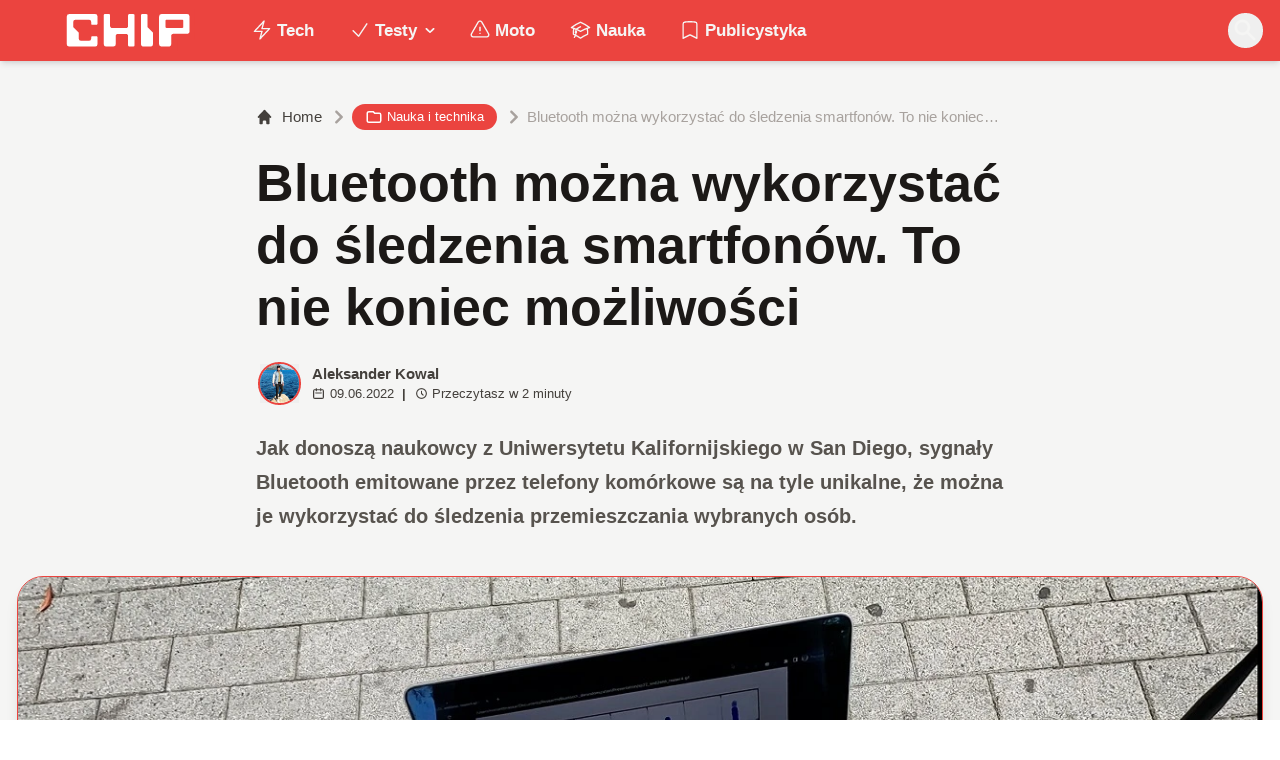

--- FILE ---
content_type: application/javascript; charset=UTF-8
request_url: https://www.chip.pl/_next/static/YAE3UgK-54zrK2ER5UI9I/_buildManifest.js
body_size: 2098
content:
self.__BUILD_MANIFEST = {
  "/": [
    "static/chunks/b06d9fe1fb9cc507.js"
  ],
  "/404": [
    "static/chunks/8fe1dcf28ccd0074.js"
  ],
  "/[...pageUri]": [
    "static/chunks/074a41eee5b635b3.js"
  ],
  "/_error": [
    "static/chunks/857f60c6ec9b233c.js"
  ],
  "/artykul/[...slug]": [
    "static/chunks/9203cf3e5b959d1b.js"
  ],
  "/artykuly/page/[pageNo]": [
    "static/chunks/9cfb980a2407fed5.js"
  ],
  "/autor/[authorSlug]": [
    "static/chunks/19bb8ac383673800.js"
  ],
  "/autor/[authorSlug]/page/[pageNo]": [
    "static/chunks/8973cf7b4ab75320.js"
  ],
  "/back-to-school": [
    "static/chunks/53757a774df0ff50.js"
  ],
  "/huawei": [
    "static/chunks/6528df8516f73b0a.js"
  ],
  "/llms.txt": [
    "static/chunks/233e5280f4f955a1.js"
  ],
  "/log-out": [
    "static/chunks/4bf5202cf0db8e5f.js"
  ],
  "/nasza-redakcja": [
    "static/chunks/2cf95571a42619f3.js"
  ],
  "/oppo": [
    "static/chunks/629f220eb9f07e61.js"
  ],
  "/plus": [
    "static/chunks/844a0bab7c024a01.js"
  ],
  "/ppp": [
    "static/chunks/a984a654c57ba5af.js"
  ],
  "/preview": [
    "static/chunks/26c3e9ee7cd9e2e3.js"
  ],
  "/search": [
    "static/chunks/3d5a8e89223f0e36.js"
  ],
  "/search/page/[pageNo]": [
    "static/chunks/53c54ea31e5a66a7.js"
  ],
  "/swieta": [
    "static/chunks/3602098b09fb9fe2.js"
  ],
  "/tag/[tagSlug]": [
    "static/chunks/56f7de8c3011ee36.js"
  ],
  "/tag/[tagSlug]/page/[pageNo]": [
    "static/chunks/939775fa11f11fb3.js"
  ],
  "/temat/[categorySlug]": [
    "static/chunks/08d8d42cf5d1e607.js"
  ],
  "/temat/[categorySlug]/page/[pageNo]": [
    "static/chunks/00eebc7751972086.js"
  ],
  "/theprotocol": [
    "static/chunks/54784703c32163dd.js"
  ],
  "__rewrites": {
    "afterFiles": [
      {
        "source": "/js/js/script.manual.js.js"
      },
      {
        "source": "/js/js/script.manual.js.exclusions.js"
      },
      {
        "source": "/js/js/script.manual.js.exclusions.local.js"
      },
      {
        "source": "/js/js/script.manual.js.exclusions.local.manual.js"
      },
      {
        "source": "/js/js/script.manual.js.exclusions.local.manual.outbound-links.js"
      },
      {
        "source": "/js/js/script.manual.js.exclusions.file-downloads.local.manual.outbound-links.js"
      },
      {
        "source": "/js/js/script.manual.js.exclusions.file-downloads.local.manual.outbound-links.tagged-events.js"
      },
      {
        "source": "/js/js/script.manual.js.exclusions.file-downloads.local.manual.outbound-links.pageview-props.tagged-events.js"
      },
      {
        "source": "/js/js/script.manual.js.exclusions.file-downloads.local.manual.outbound-links.pageview-props.revenue.tagged-events.js"
      },
      {
        "source": "/js/js/script.manual.js.exclusions.file-downloads.hash.local.manual.outbound-links.pageview-props.revenue.tagged-events.js"
      },
      {
        "source": "/js/js/script.manual.js.exclusions.file-downloads.hash.local.manual.outbound-links.pageview-props.tagged-events.js"
      },
      {
        "source": "/js/js/script.manual.js.exclusions.file-downloads.local.manual.outbound-links.revenue.tagged-events.js"
      },
      {
        "source": "/js/js/script.manual.js.exclusions.file-downloads.hash.local.manual.outbound-links.revenue.tagged-events.js"
      },
      {
        "source": "/js/js/script.manual.js.exclusions.file-downloads.hash.local.manual.outbound-links.tagged-events.js"
      },
      {
        "source": "/js/js/script.manual.js.exclusions.file-downloads.local.manual.outbound-links.pageview-props.js"
      },
      {
        "source": "/js/js/script.manual.js.exclusions.file-downloads.local.manual.outbound-links.pageview-props.revenue.js"
      },
      {
        "source": "/js/js/script.manual.js.exclusions.file-downloads.hash.local.manual.outbound-links.pageview-props.revenue.js"
      },
      {
        "source": "/js/js/script.manual.js.exclusions.file-downloads.hash.local.manual.outbound-links.pageview-props.js"
      },
      {
        "source": "/js/js/script.manual.js.exclusions.file-downloads.local.manual.outbound-links.revenue.js"
      },
      {
        "source": "/js/js/script.manual.js.exclusions.file-downloads.hash.local.manual.outbound-links.revenue.js"
      },
      {
        "source": "/js/js/script.manual.js.exclusions.file-downloads.hash.local.manual.outbound-links.js"
      },
      {
        "source": "/js/js/script.manual.js.exclusions.local.manual.outbound-links.tagged-events.js"
      },
      {
        "source": "/js/js/script.manual.js.exclusions.local.manual.outbound-links.pageview-props.tagged-events.js"
      },
      {
        "source": "/js/js/script.manual.js.exclusions.local.manual.outbound-links.pageview-props.revenue.tagged-events.js"
      },
      {
        "source": "/js/js/script.manual.js.exclusions.hash.local.manual.outbound-links.pageview-props.revenue.tagged-events.js"
      },
      {
        "source": "/js/js/script.manual.js.exclusions.hash.local.manual.outbound-links.pageview-props.tagged-events.js"
      },
      {
        "source": "/js/js/script.manual.js.exclusions.local.manual.outbound-links.revenue.tagged-events.js"
      },
      {
        "source": "/js/js/script.manual.js.exclusions.hash.local.manual.outbound-links.revenue.tagged-events.js"
      },
      {
        "source": "/js/js/script.manual.js.exclusions.hash.local.manual.outbound-links.tagged-events.js"
      },
      {
        "source": "/js/js/script.manual.js.exclusions.local.manual.outbound-links.pageview-props.js"
      },
      {
        "source": "/js/js/script.manual.js.exclusions.local.manual.outbound-links.pageview-props.revenue.js"
      },
      {
        "source": "/js/js/script.manual.js.exclusions.hash.local.manual.outbound-links.pageview-props.revenue.js"
      },
      {
        "source": "/js/js/script.manual.js.exclusions.hash.local.manual.outbound-links.pageview-props.js"
      },
      {
        "source": "/js/js/script.manual.js.exclusions.local.manual.outbound-links.revenue.js"
      },
      {
        "source": "/js/js/script.manual.js.exclusions.hash.local.manual.outbound-links.revenue.js"
      },
      {
        "source": "/js/js/script.manual.js.exclusions.hash.local.manual.outbound-links.js"
      },
      {
        "source": "/js/js/script.manual.js.exclusions.file-downloads.local.manual.js"
      },
      {
        "source": "/js/js/script.manual.js.exclusions.file-downloads.local.manual.tagged-events.js"
      },
      {
        "source": "/js/js/script.manual.js.exclusions.file-downloads.local.manual.pageview-props.tagged-events.js"
      },
      {
        "source": "/js/js/script.manual.js.exclusions.file-downloads.local.manual.pageview-props.revenue.tagged-events.js"
      },
      {
        "source": "/js/js/script.manual.js.exclusions.file-downloads.hash.local.manual.pageview-props.revenue.tagged-events.js"
      },
      {
        "source": "/js/js/script.manual.js.exclusions.file-downloads.hash.local.manual.pageview-props.tagged-events.js"
      },
      {
        "source": "/js/js/script.manual.js.exclusions.file-downloads.local.manual.revenue.tagged-events.js"
      },
      {
        "source": "/js/js/script.manual.js.exclusions.file-downloads.hash.local.manual.revenue.tagged-events.js"
      },
      {
        "source": "/js/js/script.manual.js.exclusions.file-downloads.hash.local.manual.tagged-events.js"
      },
      {
        "source": "/js/js/script.manual.js.exclusions.file-downloads.local.manual.pageview-props.js"
      },
      {
        "source": "/js/js/script.manual.js.exclusions.file-downloads.local.manual.pageview-props.revenue.js"
      },
      {
        "source": "/js/js/script.manual.js.exclusions.file-downloads.hash.local.manual.pageview-props.revenue.js"
      },
      {
        "source": "/js/js/script.manual.js.exclusions.file-downloads.hash.local.manual.pageview-props.js"
      },
      {
        "source": "/js/js/script.manual.js.exclusions.file-downloads.local.manual.revenue.js"
      },
      {
        "source": "/js/js/script.manual.js.exclusions.file-downloads.hash.local.manual.revenue.js"
      },
      {
        "source": "/js/js/script.manual.js.exclusions.file-downloads.hash.local.manual.js"
      },
      {
        "source": "/js/js/script.manual.js.exclusions.local.manual.tagged-events.js"
      },
      {
        "source": "/js/js/script.manual.js.exclusions.local.manual.pageview-props.tagged-events.js"
      },
      {
        "source": "/js/js/script.manual.js.exclusions.local.manual.pageview-props.revenue.tagged-events.js"
      },
      {
        "source": "/js/js/script.manual.js.exclusions.hash.local.manual.pageview-props.revenue.tagged-events.js"
      },
      {
        "source": "/js/js/script.manual.js.exclusions.hash.local.manual.pageview-props.tagged-events.js"
      },
      {
        "source": "/js/js/script.manual.js.exclusions.local.manual.revenue.tagged-events.js"
      },
      {
        "source": "/js/js/script.manual.js.exclusions.hash.local.manual.revenue.tagged-events.js"
      },
      {
        "source": "/js/js/script.manual.js.exclusions.hash.local.manual.tagged-events.js"
      },
      {
        "source": "/js/js/script.manual.js.exclusions.local.manual.pageview-props.js"
      },
      {
        "source": "/js/js/script.manual.js.exclusions.local.manual.pageview-props.revenue.js"
      },
      {
        "source": "/js/js/script.manual.js.exclusions.hash.local.manual.pageview-props.revenue.js"
      },
      {
        "source": "/js/js/script.manual.js.exclusions.hash.local.manual.pageview-props.js"
      },
      {
        "source": "/js/js/script.manual.js.exclusions.local.manual.revenue.js"
      },
      {
        "source": "/js/js/script.manual.js.exclusions.hash.local.manual.revenue.js"
      },
      {
        "source": "/js/js/script.manual.js.exclusions.hash.local.manual.js"
      },
      {
        "source": "/js/js/script.manual.js.exclusions.local.outbound-links.js"
      },
      {
        "source": "/js/js/script.manual.js.exclusions.file-downloads.local.outbound-links.js"
      },
      {
        "source": "/js/js/script.manual.js.exclusions.file-downloads.local.outbound-links.tagged-events.js"
      },
      {
        "source": "/js/js/script.manual.js.exclusions.file-downloads.local.outbound-links.pageview-props.tagged-events.js"
      },
      {
        "source": "/js/js/script.manual.js.exclusions.file-downloads.local.outbound-links.pageview-props.revenue.tagged-events.js"
      },
      {
        "source": "/js/js/script.manual.js.exclusions.file-downloads.hash.local.outbound-links.pageview-props.revenue.tagged-events.js"
      },
      {
        "source": "/js/js/script.manual.js.exclusions.file-downloads.hash.local.outbound-links.pageview-props.tagged-events.js"
      },
      {
        "source": "/js/js/script.manual.js.exclusions.file-downloads.local.outbound-links.revenue.tagged-events.js"
      },
      {
        "source": "/js/js/script.manual.js.exclusions.file-downloads.hash.local.outbound-links.revenue.tagged-events.js"
      },
      {
        "source": "/js/js/script.manual.js.exclusions.file-downloads.hash.local.outbound-links.tagged-events.js"
      },
      {
        "source": "/js/js/script.manual.js.exclusions.file-downloads.local.outbound-links.pageview-props.js"
      },
      {
        "source": "/js/js/script.manual.js.exclusions.file-downloads.local.outbound-links.pageview-props.revenue.js"
      },
      {
        "source": "/js/js/script.manual.js.exclusions.file-downloads.hash.local.outbound-links.pageview-props.revenue.js"
      },
      {
        "source": "/js/js/script.manual.js.exclusions.file-downloads.hash.local.outbound-links.pageview-props.js"
      },
      {
        "source": "/js/js/script.manual.js.exclusions.file-downloads.local.outbound-links.revenue.js"
      },
      {
        "source": "/js/js/script.manual.js.exclusions.file-downloads.hash.local.outbound-links.revenue.js"
      },
      {
        "source": "/js/js/script.manual.js.exclusions.file-downloads.hash.local.outbound-links.js"
      },
      {
        "source": "/js/js/script.manual.js.exclusions.local.outbound-links.tagged-events.js"
      },
      {
        "source": "/js/js/script.manual.js.exclusions.local.outbound-links.pageview-props.tagged-events.js"
      },
      {
        "source": "/js/js/script.manual.js.exclusions.local.outbound-links.pageview-props.revenue.tagged-events.js"
      },
      {
        "source": "/js/js/script.manual.js.exclusions.hash.local.outbound-links.pageview-props.revenue.tagged-events.js"
      },
      {
        "source": "/js/js/script.manual.js.exclusions.hash.local.outbound-links.pageview-props.tagged-events.js"
      },
      {
        "source": "/js/js/script.manual.js.exclusions.local.outbound-links.revenue.tagged-events.js"
      },
      {
        "source": "/js/js/script.manual.js.exclusions.hash.local.outbound-links.revenue.tagged-events.js"
      },
      {
        "source": "/js/js/script.manual.js.exclusions.hash.local.outbound-links.tagged-events.js"
      },
      {
        "source": "/js/js/script.manual.js.exclusions.local.outbound-links.pageview-props.js"
      },
      {
        "source": "/js/js/script.manual.js.exclusions.local.outbound-links.pageview-props.revenue.js"
      },
      {
        "source": "/js/js/script.manual.js.exclusions.hash.local.outbound-links.pageview-props.revenue.js"
      },
      {
        "source": "/js/js/script.manual.js.exclusions.hash.local.outbound-links.pageview-props.js"
      },
      {
        "source": "/js/js/script.manual.js.exclusions.local.outbound-links.revenue.js"
      },
      {
        "source": "/js/js/script.manual.js.exclusions.hash.local.outbound-links.revenue.js"
      },
      {
        "source": "/js/js/script.manual.js.exclusions.hash.local.outbound-links.js"
      },
      {
        "source": "/js/js/script.manual.js.exclusions.file-downloads.local.js"
      },
      {
        "source": "/js/js/script.manual.js.exclusions.file-downloads.local.tagged-events.js"
      },
      {
        "source": "/js/js/script.manual.js.exclusions.file-downloads.local.pageview-props.tagged-events.js"
      },
      {
        "source": "/js/js/script.manual.js.exclusions.file-downloads.local.pageview-props.revenue.tagged-events.js"
      },
      {
        "source": "/js/js/script.manual.js.exclusions.file-downloads.hash.local.pageview-props.revenue.tagged-events.js"
      },
      {
        "source": "/js/js/script.manual.js.exclusions.file-downloads.hash.local.pageview-props.tagged-events.js"
      },
      {
        "source": "/js/js/script.manual.js.exclusions.file-downloads.local.revenue.tagged-events.js"
      },
      {
        "source": "/js/js/script.manual.js.exclusions.file-downloads.hash.local.revenue.tagged-events.js"
      },
      {
        "source": "/js/js/script.manual.js.exclusions.file-downloads.hash.local.tagged-events.js"
      },
      {
        "source": "/js/js/script.manual.js.exclusions.file-downloads.local.pageview-props.js"
      },
      {
        "source": "/js/js/script.manual.js.exclusions.file-downloads.local.pageview-props.revenue.js"
      },
      {
        "source": "/js/js/script.manual.js.exclusions.file-downloads.hash.local.pageview-props.revenue.js"
      },
      {
        "source": "/js/js/script.manual.js.exclusions.file-downloads.hash.local.pageview-props.js"
      },
      {
        "source": "/js/js/script.manual.js.exclusions.file-downloads.local.revenue.js"
      },
      {
        "source": "/js/js/script.manual.js.exclusions.file-downloads.hash.local.revenue.js"
      },
      {
        "source": "/js/js/script.manual.js.exclusions.file-downloads.hash.local.js"
      },
      {
        "source": "/js/js/script.manual.js.exclusions.local.tagged-events.js"
      },
      {
        "source": "/js/js/script.manual.js.exclusions.local.pageview-props.tagged-events.js"
      },
      {
        "source": "/js/js/script.manual.js.exclusions.local.pageview-props.revenue.tagged-events.js"
      },
      {
        "source": "/js/js/script.manual.js.exclusions.hash.local.pageview-props.revenue.tagged-events.js"
      },
      {
        "source": "/js/js/script.manual.js.exclusions.hash.local.pageview-props.tagged-events.js"
      },
      {
        "source": "/js/js/script.manual.js.exclusions.local.revenue.tagged-events.js"
      },
      {
        "source": "/js/js/script.manual.js.exclusions.hash.local.revenue.tagged-events.js"
      },
      {
        "source": "/js/js/script.manual.js.exclusions.hash.local.tagged-events.js"
      },
      {
        "source": "/js/js/script.manual.js.exclusions.local.pageview-props.js"
      },
      {
        "source": "/js/js/script.manual.js.exclusions.local.pageview-props.revenue.js"
      },
      {
        "source": "/js/js/script.manual.js.exclusions.hash.local.pageview-props.revenue.js"
      },
      {
        "source": "/js/js/script.manual.js.exclusions.hash.local.pageview-props.js"
      },
      {
        "source": "/js/js/script.manual.js.exclusions.local.revenue.js"
      },
      {
        "source": "/js/js/script.manual.js.exclusions.hash.local.revenue.js"
      },
      {
        "source": "/js/js/script.manual.js.exclusions.hash.local.js"
      },
      {
        "source": "/js/js/script.manual.js.exclusions.manual.js"
      },
      {
        "source": "/js/js/script.manual.js.exclusions.manual.outbound-links.js"
      },
      {
        "source": "/js/js/script.manual.js.exclusions.file-downloads.manual.outbound-links.js"
      },
      {
        "source": "/js/js/script.manual.js.exclusions.file-downloads.manual.outbound-links.tagged-events.js"
      },
      {
        "source": "/js/js/script.manual.js.exclusions.file-downloads.manual.outbound-links.pageview-props.tagged-events.js"
      },
      {
        "source": "/js/js/script.manual.js.exclusions.file-downloads.manual.outbound-links.pageview-props.revenue.tagged-events.js"
      },
      {
        "source": "/js/js/script.manual.js.exclusions.file-downloads.hash.manual.outbound-links.pageview-props.revenue.tagged-events.js"
      },
      {
        "source": "/js/js/script.manual.js.exclusions.file-downloads.hash.manual.outbound-links.pageview-props.tagged-events.js"
      },
      {
        "source": "/js/js/script.manual.js.exclusions.file-downloads.manual.outbound-links.revenue.tagged-events.js"
      },
      {
        "source": "/js/js/script.manual.js.exclusions.file-downloads.hash.manual.outbound-links.revenue.tagged-events.js"
      },
      {
        "source": "/js/js/script.manual.js.exclusions.file-downloads.hash.manual.outbound-links.tagged-events.js"
      },
      {
        "source": "/js/js/script.manual.js.exclusions.file-downloads.manual.outbound-links.pageview-props.js"
      },
      {
        "source": "/js/js/script.manual.js.exclusions.file-downloads.manual.outbound-links.pageview-props.revenue.js"
      },
      {
        "source": "/js/js/script.manual.js.exclusions.file-downloads.hash.manual.outbound-links.pageview-props.revenue.js"
      },
      {
        "source": "/js/js/script.manual.js.exclusions.file-downloads.hash.manual.outbound-links.pageview-props.js"
      },
      {
        "source": "/js/js/script.manual.js.exclusions.file-downloads.manual.outbound-links.revenue.js"
      },
      {
        "source": "/js/js/script.manual.js.exclusions.file-downloads.hash.manual.outbound-links.revenue.js"
      },
      {
        "source": "/js/js/script.manual.js.exclusions.file-downloads.hash.manual.outbound-links.js"
      },
      {
        "source": "/js/js/script.manual.js.exclusions.manual.outbound-links.tagged-events.js"
      },
      {
        "source": "/js/js/script.manual.js.exclusions.manual.outbound-links.pageview-props.tagged-events.js"
      },
      {
        "source": "/js/js/script.manual.js.exclusions.manual.outbound-links.pageview-props.revenue.tagged-events.js"
      },
      {
        "source": "/js/js/script.manual.js.exclusions.hash.manual.outbound-links.pageview-props.revenue.tagged-events.js"
      },
      {
        "source": "/js/js/script.manual.js.exclusions.hash.manual.outbound-links.pageview-props.tagged-events.js"
      },
      {
        "source": "/js/js/script.manual.js.exclusions.manual.outbound-links.revenue.tagged-events.js"
      },
      {
        "source": "/js/js/script.manual.js.exclusions.hash.manual.outbound-links.revenue.tagged-events.js"
      },
      {
        "source": "/js/js/script.manual.js.exclusions.hash.manual.outbound-links.tagged-events.js"
      },
      {
        "source": "/js/js/script.manual.js.exclusions.manual.outbound-links.pageview-props.js"
      },
      {
        "source": "/js/js/script.manual.js.exclusions.manual.outbound-links.pageview-props.revenue.js"
      },
      {
        "source": "/js/js/script.manual.js.exclusions.hash.manual.outbound-links.pageview-props.revenue.js"
      },
      {
        "source": "/js/js/script.manual.js.exclusions.hash.manual.outbound-links.pageview-props.js"
      },
      {
        "source": "/js/js/script.manual.js.exclusions.manual.outbound-links.revenue.js"
      },
      {
        "source": "/js/js/script.manual.js.exclusions.hash.manual.outbound-links.revenue.js"
      },
      {
        "source": "/js/js/script.manual.js.exclusions.hash.manual.outbound-links.js"
      },
      {
        "source": "/js/js/script.manual.js.exclusions.file-downloads.manual.js"
      },
      {
        "source": "/js/js/script.manual.js.exclusions.file-downloads.manual.tagged-events.js"
      },
      {
        "source": "/js/js/script.manual.js.exclusions.file-downloads.manual.pageview-props.tagged-events.js"
      },
      {
        "source": "/js/js/script.manual.js.exclusions.file-downloads.manual.pageview-props.revenue.tagged-events.js"
      },
      {
        "source": "/js/js/script.manual.js.exclusions.file-downloads.hash.manual.pageview-props.revenue.tagged-events.js"
      },
      {
        "source": "/js/js/script.manual.js.exclusions.file-downloads.hash.manual.pageview-props.tagged-events.js"
      },
      {
        "source": "/js/js/script.manual.js.exclusions.file-downloads.manual.revenue.tagged-events.js"
      },
      {
        "source": "/js/js/script.manual.js.exclusions.file-downloads.hash.manual.revenue.tagged-events.js"
      },
      {
        "source": "/js/js/script.manual.js.exclusions.file-downloads.hash.manual.tagged-events.js"
      },
      {
        "source": "/js/js/script.manual.js.exclusions.file-downloads.manual.pageview-props.js"
      },
      {
        "source": "/js/js/script.manual.js.exclusions.file-downloads.manual.pageview-props.revenue.js"
      },
      {
        "source": "/js/js/script.manual.js.exclusions.file-downloads.hash.manual.pageview-props.revenue.js"
      },
      {
        "source": "/js/js/script.manual.js.exclusions.file-downloads.hash.manual.pageview-props.js"
      },
      {
        "source": "/js/js/script.manual.js.exclusions.file-downloads.manual.revenue.js"
      },
      {
        "source": "/js/js/script.manual.js.exclusions.file-downloads.hash.manual.revenue.js"
      },
      {
        "source": "/js/js/script.manual.js.exclusions.file-downloads.hash.manual.js"
      },
      {
        "source": "/js/js/script.manual.js.exclusions.manual.tagged-events.js"
      },
      {
        "source": "/js/js/script.manual.js.exclusions.manual.pageview-props.tagged-events.js"
      },
      {
        "source": "/js/js/script.manual.js.exclusions.manual.pageview-props.revenue.tagged-events.js"
      },
      {
        "source": "/js/js/script.manual.js.exclusions.hash.manual.pageview-props.revenue.tagged-events.js"
      },
      {
        "source": "/js/js/script.manual.js.exclusions.hash.manual.pageview-props.tagged-events.js"
      },
      {
        "source": "/js/js/script.manual.js.exclusions.manual.revenue.tagged-events.js"
      },
      {
        "source": "/js/js/script.manual.js.exclusions.hash.manual.revenue.tagged-events.js"
      },
      {
        "source": "/js/js/script.manual.js.exclusions.hash.manual.tagged-events.js"
      },
      {
        "source": "/js/js/script.manual.js.exclusions.manual.pageview-props.js"
      },
      {
        "source": "/js/js/script.manual.js.exclusions.manual.pageview-props.revenue.js"
      },
      {
        "source": "/js/js/script.manual.js.exclusions.hash.manual.pageview-props.revenue.js"
      },
      {
        "source": "/js/js/script.manual.js.exclusions.hash.manual.pageview-props.js"
      },
      {
        "source": "/js/js/script.manual.js.exclusions.manual.revenue.js"
      },
      {
        "source": "/js/js/script.manual.js.exclusions.hash.manual.revenue.js"
      },
      {
        "source": "/js/js/script.manual.js.exclusions.hash.manual.js"
      },
      {
        "source": "/js/js/script.manual.js.exclusions.outbound-links.js"
      },
      {
        "source": "/js/js/script.manual.js.exclusions.file-downloads.outbound-links.js"
      },
      {
        "source": "/js/js/script.manual.js.exclusions.file-downloads.outbound-links.tagged-events.js"
      },
      {
        "source": "/js/js/script.manual.js.exclusions.file-downloads.outbound-links.pageview-props.tagged-events.js"
      },
      {
        "source": "/js/js/script.manual.js.exclusions.file-downloads.outbound-links.pageview-props.revenue.tagged-events.js"
      },
      {
        "source": "/js/js/script.manual.js.exclusions.file-downloads.hash.outbound-links.pageview-props.revenue.tagged-events.js"
      },
      {
        "source": "/js/js/script.manual.js.exclusions.file-downloads.hash.outbound-links.pageview-props.tagged-events.js"
      },
      {
        "source": "/js/js/script.manual.js.exclusions.file-downloads.outbound-links.revenue.tagged-events.js"
      },
      {
        "source": "/js/js/script.manual.js.exclusions.file-downloads.hash.outbound-links.revenue.tagged-events.js"
      },
      {
        "source": "/js/js/script.manual.js.exclusions.file-downloads.hash.outbound-links.tagged-events.js"
      },
      {
        "source": "/js/js/script.manual.js.exclusions.file-downloads.outbound-links.pageview-props.js"
      },
      {
        "source": "/js/js/script.manual.js.exclusions.file-downloads.outbound-links.pageview-props.revenue.js"
      },
      {
        "source": "/js/js/script.manual.js.exclusions.file-downloads.hash.outbound-links.pageview-props.revenue.js"
      },
      {
        "source": "/js/js/script.manual.js.exclusions.file-downloads.hash.outbound-links.pageview-props.js"
      },
      {
        "source": "/js/js/script.manual.js.exclusions.file-downloads.outbound-links.revenue.js"
      },
      {
        "source": "/js/js/script.manual.js.exclusions.file-downloads.hash.outbound-links.revenue.js"
      },
      {
        "source": "/js/js/script.manual.js.exclusions.file-downloads.hash.outbound-links.js"
      },
      {
        "source": "/js/js/script.manual.js.exclusions.outbound-links.tagged-events.js"
      },
      {
        "source": "/js/js/script.manual.js.exclusions.outbound-links.pageview-props.tagged-events.js"
      },
      {
        "source": "/js/js/script.manual.js.exclusions.outbound-links.pageview-props.revenue.tagged-events.js"
      },
      {
        "source": "/js/js/script.manual.js.exclusions.hash.outbound-links.pageview-props.revenue.tagged-events.js"
      },
      {
        "source": "/js/js/script.manual.js.exclusions.hash.outbound-links.pageview-props.tagged-events.js"
      },
      {
        "source": "/js/js/script.manual.js.exclusions.outbound-links.revenue.tagged-events.js"
      },
      {
        "source": "/js/js/script.manual.js.exclusions.hash.outbound-links.revenue.tagged-events.js"
      },
      {
        "source": "/js/js/script.manual.js.exclusions.hash.outbound-links.tagged-events.js"
      },
      {
        "source": "/js/js/script.manual.js.exclusions.outbound-links.pageview-props.js"
      },
      {
        "source": "/js/js/script.manual.js.exclusions.outbound-links.pageview-props.revenue.js"
      },
      {
        "source": "/js/js/script.manual.js.exclusions.hash.outbound-links.pageview-props.revenue.js"
      },
      {
        "source": "/js/js/script.manual.js.exclusions.hash.outbound-links.pageview-props.js"
      },
      {
        "source": "/js/js/script.manual.js.exclusions.outbound-links.revenue.js"
      },
      {
        "source": "/js/js/script.manual.js.exclusions.hash.outbound-links.revenue.js"
      },
      {
        "source": "/js/js/script.manual.js.exclusions.hash.outbound-links.js"
      },
      {
        "source": "/js/js/script.manual.js.exclusions.file-downloads.js"
      },
      {
        "source": "/js/js/script.manual.js.exclusions.file-downloads.tagged-events.js"
      },
      {
        "source": "/js/js/script.manual.js.exclusions.file-downloads.pageview-props.tagged-events.js"
      },
      {
        "source": "/js/js/script.manual.js.exclusions.file-downloads.pageview-props.revenue.tagged-events.js"
      },
      {
        "source": "/js/js/script.manual.js.exclusions.file-downloads.hash.pageview-props.revenue.tagged-events.js"
      },
      {
        "source": "/js/js/script.manual.js.exclusions.file-downloads.hash.pageview-props.tagged-events.js"
      },
      {
        "source": "/js/js/script.manual.js.exclusions.file-downloads.revenue.tagged-events.js"
      },
      {
        "source": "/js/js/script.manual.js.exclusions.file-downloads.hash.revenue.tagged-events.js"
      },
      {
        "source": "/js/js/script.manual.js.exclusions.file-downloads.hash.tagged-events.js"
      },
      {
        "source": "/js/js/script.manual.js.exclusions.file-downloads.pageview-props.js"
      },
      {
        "source": "/js/js/script.manual.js.exclusions.file-downloads.pageview-props.revenue.js"
      },
      {
        "source": "/js/js/script.manual.js.exclusions.file-downloads.hash.pageview-props.revenue.js"
      },
      {
        "source": "/js/js/script.manual.js.exclusions.file-downloads.hash.pageview-props.js"
      },
      {
        "source": "/js/js/script.manual.js.exclusions.file-downloads.revenue.js"
      },
      {
        "source": "/js/js/script.manual.js.exclusions.file-downloads.hash.revenue.js"
      },
      {
        "source": "/js/js/script.manual.js.exclusions.file-downloads.hash.js"
      },
      {
        "source": "/js/js/script.manual.js.exclusions.tagged-events.js"
      },
      {
        "source": "/js/js/script.manual.js.exclusions.pageview-props.tagged-events.js"
      },
      {
        "source": "/js/js/script.manual.js.exclusions.pageview-props.revenue.tagged-events.js"
      },
      {
        "source": "/js/js/script.manual.js.exclusions.hash.pageview-props.revenue.tagged-events.js"
      },
      {
        "source": "/js/js/script.manual.js.exclusions.hash.pageview-props.tagged-events.js"
      },
      {
        "source": "/js/js/script.manual.js.exclusions.revenue.tagged-events.js"
      },
      {
        "source": "/js/js/script.manual.js.exclusions.hash.revenue.tagged-events.js"
      },
      {
        "source": "/js/js/script.manual.js.exclusions.hash.tagged-events.js"
      },
      {
        "source": "/js/js/script.manual.js.exclusions.pageview-props.js"
      },
      {
        "source": "/js/js/script.manual.js.exclusions.pageview-props.revenue.js"
      },
      {
        "source": "/js/js/script.manual.js.exclusions.hash.pageview-props.revenue.js"
      },
      {
        "source": "/js/js/script.manual.js.exclusions.hash.pageview-props.js"
      },
      {
        "source": "/js/js/script.manual.js.exclusions.revenue.js"
      },
      {
        "source": "/js/js/script.manual.js.exclusions.hash.revenue.js"
      },
      {
        "source": "/js/js/script.manual.js.exclusions.hash.js"
      },
      {
        "source": "/js/js/script.manual.js.local.js"
      },
      {
        "source": "/js/js/script.manual.js.local.manual.js"
      },
      {
        "source": "/js/js/script.manual.js.local.manual.outbound-links.js"
      },
      {
        "source": "/js/js/script.manual.js.file-downloads.local.manual.outbound-links.js"
      },
      {
        "source": "/js/js/script.manual.js.file-downloads.local.manual.outbound-links.tagged-events.js"
      },
      {
        "source": "/js/js/script.manual.js.file-downloads.local.manual.outbound-links.pageview-props.tagged-events.js"
      },
      {
        "source": "/js/js/script.manual.js.file-downloads.local.manual.outbound-links.pageview-props.revenue.tagged-events.js"
      },
      {
        "source": "/js/js/script.manual.js.file-downloads.hash.local.manual.outbound-links.pageview-props.revenue.tagged-events.js"
      },
      {
        "source": "/js/js/script.manual.js.file-downloads.hash.local.manual.outbound-links.pageview-props.tagged-events.js"
      },
      {
        "source": "/js/js/script.manual.js.file-downloads.local.manual.outbound-links.revenue.tagged-events.js"
      },
      {
        "source": "/js/js/script.manual.js.file-downloads.hash.local.manual.outbound-links.revenue.tagged-events.js"
      },
      {
        "source": "/js/js/script.manual.js.file-downloads.hash.local.manual.outbound-links.tagged-events.js"
      },
      {
        "source": "/js/js/script.manual.js.file-downloads.local.manual.outbound-links.pageview-props.js"
      },
      {
        "source": "/js/js/script.manual.js.file-downloads.local.manual.outbound-links.pageview-props.revenue.js"
      },
      {
        "source": "/js/js/script.manual.js.file-downloads.hash.local.manual.outbound-links.pageview-props.revenue.js"
      },
      {
        "source": "/js/js/script.manual.js.file-downloads.hash.local.manual.outbound-links.pageview-props.js"
      },
      {
        "source": "/js/js/script.manual.js.file-downloads.local.manual.outbound-links.revenue.js"
      },
      {
        "source": "/js/js/script.manual.js.file-downloads.hash.local.manual.outbound-links.revenue.js"
      },
      {
        "source": "/js/js/script.manual.js.file-downloads.hash.local.manual.outbound-links.js"
      },
      {
        "source": "/js/js/script.manual.js.local.manual.outbound-links.tagged-events.js"
      },
      {
        "source": "/js/js/script.manual.js.local.manual.outbound-links.pageview-props.tagged-events.js"
      },
      {
        "source": "/js/js/script.manual.js.local.manual.outbound-links.pageview-props.revenue.tagged-events.js"
      },
      {
        "source": "/js/js/script.manual.js.hash.local.manual.outbound-links.pageview-props.revenue.tagged-events.js"
      },
      {
        "source": "/js/js/script.manual.js.hash.local.manual.outbound-links.pageview-props.tagged-events.js"
      },
      {
        "source": "/js/js/script.manual.js.local.manual.outbound-links.revenue.tagged-events.js"
      },
      {
        "source": "/js/js/script.manual.js.hash.local.manual.outbound-links.revenue.tagged-events.js"
      },
      {
        "source": "/js/js/script.manual.js.hash.local.manual.outbound-links.tagged-events.js"
      },
      {
        "source": "/js/js/script.manual.js.local.manual.outbound-links.pageview-props.js"
      },
      {
        "source": "/js/js/script.manual.js.local.manual.outbound-links.pageview-props.revenue.js"
      },
      {
        "source": "/js/js/script.manual.js.hash.local.manual.outbound-links.pageview-props.revenue.js"
      },
      {
        "source": "/js/js/script.manual.js.hash.local.manual.outbound-links.pageview-props.js"
      },
      {
        "source": "/js/js/script.manual.js.local.manual.outbound-links.revenue.js"
      },
      {
        "source": "/js/js/script.manual.js.hash.local.manual.outbound-links.revenue.js"
      },
      {
        "source": "/js/js/script.manual.js.hash.local.manual.outbound-links.js"
      },
      {
        "source": "/js/js/script.manual.js.file-downloads.local.manual.js"
      },
      {
        "source": "/js/js/script.manual.js.file-downloads.local.manual.tagged-events.js"
      },
      {
        "source": "/js/js/script.manual.js.file-downloads.local.manual.pageview-props.tagged-events.js"
      },
      {
        "source": "/js/js/script.manual.js.file-downloads.local.manual.pageview-props.revenue.tagged-events.js"
      },
      {
        "source": "/js/js/script.manual.js.file-downloads.hash.local.manual.pageview-props.revenue.tagged-events.js"
      },
      {
        "source": "/js/js/script.manual.js.file-downloads.hash.local.manual.pageview-props.tagged-events.js"
      },
      {
        "source": "/js/js/script.manual.js.file-downloads.local.manual.revenue.tagged-events.js"
      },
      {
        "source": "/js/js/script.manual.js.file-downloads.hash.local.manual.revenue.tagged-events.js"
      },
      {
        "source": "/js/js/script.manual.js.file-downloads.hash.local.manual.tagged-events.js"
      },
      {
        "source": "/js/js/script.manual.js.file-downloads.local.manual.pageview-props.js"
      },
      {
        "source": "/js/js/script.manual.js.file-downloads.local.manual.pageview-props.revenue.js"
      },
      {
        "source": "/js/js/script.manual.js.file-downloads.hash.local.manual.pageview-props.revenue.js"
      },
      {
        "source": "/js/js/script.manual.js.file-downloads.hash.local.manual.pageview-props.js"
      },
      {
        "source": "/js/js/script.manual.js.file-downloads.local.manual.revenue.js"
      },
      {
        "source": "/js/js/script.manual.js.file-downloads.hash.local.manual.revenue.js"
      },
      {
        "source": "/js/js/script.manual.js.file-downloads.hash.local.manual.js"
      },
      {
        "source": "/js/js/script.manual.js.local.manual.tagged-events.js"
      },
      {
        "source": "/js/js/script.manual.js.local.manual.pageview-props.tagged-events.js"
      },
      {
        "source": "/js/js/script.manual.js.local.manual.pageview-props.revenue.tagged-events.js"
      },
      {
        "source": "/js/js/script.manual.js.hash.local.manual.pageview-props.revenue.tagged-events.js"
      },
      {
        "source": "/js/js/script.manual.js.hash.local.manual.pageview-props.tagged-events.js"
      },
      {
        "source": "/js/js/script.manual.js.local.manual.revenue.tagged-events.js"
      },
      {
        "source": "/js/js/script.manual.js.hash.local.manual.revenue.tagged-events.js"
      },
      {
        "source": "/js/js/script.manual.js.hash.local.manual.tagged-events.js"
      },
      {
        "source": "/js/js/script.manual.js.local.manual.pageview-props.js"
      },
      {
        "source": "/js/js/script.manual.js.local.manual.pageview-props.revenue.js"
      },
      {
        "source": "/js/js/script.manual.js.hash.local.manual.pageview-props.revenue.js"
      },
      {
        "source": "/js/js/script.manual.js.hash.local.manual.pageview-props.js"
      },
      {
        "source": "/js/js/script.manual.js.local.manual.revenue.js"
      },
      {
        "source": "/js/js/script.manual.js.hash.local.manual.revenue.js"
      },
      {
        "source": "/js/js/script.manual.js.hash.local.manual.js"
      },
      {
        "source": "/js/js/script.manual.js.local.outbound-links.js"
      },
      {
        "source": "/js/js/script.manual.js.file-downloads.local.outbound-links.js"
      },
      {
        "source": "/js/js/script.manual.js.file-downloads.local.outbound-links.tagged-events.js"
      },
      {
        "source": "/js/js/script.manual.js.file-downloads.local.outbound-links.pageview-props.tagged-events.js"
      },
      {
        "source": "/js/js/script.manual.js.file-downloads.local.outbound-links.pageview-props.revenue.tagged-events.js"
      },
      {
        "source": "/js/js/script.manual.js.file-downloads.hash.local.outbound-links.pageview-props.revenue.tagged-events.js"
      },
      {
        "source": "/js/js/script.manual.js.file-downloads.hash.local.outbound-links.pageview-props.tagged-events.js"
      },
      {
        "source": "/js/js/script.manual.js.file-downloads.local.outbound-links.revenue.tagged-events.js"
      },
      {
        "source": "/js/js/script.manual.js.file-downloads.hash.local.outbound-links.revenue.tagged-events.js"
      },
      {
        "source": "/js/js/script.manual.js.file-downloads.hash.local.outbound-links.tagged-events.js"
      },
      {
        "source": "/js/js/script.manual.js.file-downloads.local.outbound-links.pageview-props.js"
      },
      {
        "source": "/js/js/script.manual.js.file-downloads.local.outbound-links.pageview-props.revenue.js"
      },
      {
        "source": "/js/js/script.manual.js.file-downloads.hash.local.outbound-links.pageview-props.revenue.js"
      },
      {
        "source": "/js/js/script.manual.js.file-downloads.hash.local.outbound-links.pageview-props.js"
      },
      {
        "source": "/js/js/script.manual.js.file-downloads.local.outbound-links.revenue.js"
      },
      {
        "source": "/js/js/script.manual.js.file-downloads.hash.local.outbound-links.revenue.js"
      },
      {
        "source": "/js/js/script.manual.js.file-downloads.hash.local.outbound-links.js"
      },
      {
        "source": "/js/js/script.manual.js.local.outbound-links.tagged-events.js"
      },
      {
        "source": "/js/js/script.manual.js.local.outbound-links.pageview-props.tagged-events.js"
      },
      {
        "source": "/js/js/script.manual.js.local.outbound-links.pageview-props.revenue.tagged-events.js"
      },
      {
        "source": "/js/js/script.manual.js.hash.local.outbound-links.pageview-props.revenue.tagged-events.js"
      },
      {
        "source": "/js/js/script.manual.js.hash.local.outbound-links.pageview-props.tagged-events.js"
      },
      {
        "source": "/js/js/script.manual.js.local.outbound-links.revenue.tagged-events.js"
      },
      {
        "source": "/js/js/script.manual.js.hash.local.outbound-links.revenue.tagged-events.js"
      },
      {
        "source": "/js/js/script.manual.js.hash.local.outbound-links.tagged-events.js"
      },
      {
        "source": "/js/js/script.manual.js.local.outbound-links.pageview-props.js"
      },
      {
        "source": "/js/js/script.manual.js.local.outbound-links.pageview-props.revenue.js"
      },
      {
        "source": "/js/js/script.manual.js.hash.local.outbound-links.pageview-props.revenue.js"
      },
      {
        "source": "/js/js/script.manual.js.hash.local.outbound-links.pageview-props.js"
      },
      {
        "source": "/js/js/script.manual.js.local.outbound-links.revenue.js"
      },
      {
        "source": "/js/js/script.manual.js.hash.local.outbound-links.revenue.js"
      },
      {
        "source": "/js/js/script.manual.js.hash.local.outbound-links.js"
      },
      {
        "source": "/js/js/script.manual.js.file-downloads.local.js"
      },
      {
        "source": "/js/js/script.manual.js.file-downloads.local.tagged-events.js"
      },
      {
        "source": "/js/js/script.manual.js.file-downloads.local.pageview-props.tagged-events.js"
      },
      {
        "source": "/js/js/script.manual.js.file-downloads.local.pageview-props.revenue.tagged-events.js"
      },
      {
        "source": "/js/js/script.manual.js.file-downloads.hash.local.pageview-props.revenue.tagged-events.js"
      },
      {
        "source": "/js/js/script.manual.js.file-downloads.hash.local.pageview-props.tagged-events.js"
      },
      {
        "source": "/js/js/script.manual.js.file-downloads.local.revenue.tagged-events.js"
      },
      {
        "source": "/js/js/script.manual.js.file-downloads.hash.local.revenue.tagged-events.js"
      },
      {
        "source": "/js/js/script.manual.js.file-downloads.hash.local.tagged-events.js"
      },
      {
        "source": "/js/js/script.manual.js.file-downloads.local.pageview-props.js"
      },
      {
        "source": "/js/js/script.manual.js.file-downloads.local.pageview-props.revenue.js"
      },
      {
        "source": "/js/js/script.manual.js.file-downloads.hash.local.pageview-props.revenue.js"
      },
      {
        "source": "/js/js/script.manual.js.file-downloads.hash.local.pageview-props.js"
      },
      {
        "source": "/js/js/script.manual.js.file-downloads.local.revenue.js"
      },
      {
        "source": "/js/js/script.manual.js.file-downloads.hash.local.revenue.js"
      },
      {
        "source": "/js/js/script.manual.js.file-downloads.hash.local.js"
      },
      {
        "source": "/js/js/script.manual.js.local.tagged-events.js"
      },
      {
        "source": "/js/js/script.manual.js.local.pageview-props.tagged-events.js"
      },
      {
        "source": "/js/js/script.manual.js.local.pageview-props.revenue.tagged-events.js"
      },
      {
        "source": "/js/js/script.manual.js.hash.local.pageview-props.revenue.tagged-events.js"
      },
      {
        "source": "/js/js/script.manual.js.hash.local.pageview-props.tagged-events.js"
      },
      {
        "source": "/js/js/script.manual.js.local.revenue.tagged-events.js"
      },
      {
        "source": "/js/js/script.manual.js.hash.local.revenue.tagged-events.js"
      },
      {
        "source": "/js/js/script.manual.js.hash.local.tagged-events.js"
      },
      {
        "source": "/js/js/script.manual.js.local.pageview-props.js"
      },
      {
        "source": "/js/js/script.manual.js.local.pageview-props.revenue.js"
      },
      {
        "source": "/js/js/script.manual.js.hash.local.pageview-props.revenue.js"
      },
      {
        "source": "/js/js/script.manual.js.hash.local.pageview-props.js"
      },
      {
        "source": "/js/js/script.manual.js.local.revenue.js"
      },
      {
        "source": "/js/js/script.manual.js.hash.local.revenue.js"
      },
      {
        "source": "/js/js/script.manual.js.hash.local.js"
      },
      {
        "source": "/js/js/script.manual.js.manual.js"
      },
      {
        "source": "/js/js/script.manual.js.manual.outbound-links.js"
      },
      {
        "source": "/js/js/script.manual.js.file-downloads.manual.outbound-links.js"
      },
      {
        "source": "/js/js/script.manual.js.file-downloads.manual.outbound-links.tagged-events.js"
      },
      {
        "source": "/js/js/script.manual.js.file-downloads.manual.outbound-links.pageview-props.tagged-events.js"
      },
      {
        "source": "/js/js/script.manual.js.file-downloads.manual.outbound-links.pageview-props.revenue.tagged-events.js"
      },
      {
        "source": "/js/js/script.manual.js.file-downloads.hash.manual.outbound-links.pageview-props.revenue.tagged-events.js"
      },
      {
        "source": "/js/js/script.manual.js.file-downloads.hash.manual.outbound-links.pageview-props.tagged-events.js"
      },
      {
        "source": "/js/js/script.manual.js.file-downloads.manual.outbound-links.revenue.tagged-events.js"
      },
      {
        "source": "/js/js/script.manual.js.file-downloads.hash.manual.outbound-links.revenue.tagged-events.js"
      },
      {
        "source": "/js/js/script.manual.js.file-downloads.hash.manual.outbound-links.tagged-events.js"
      },
      {
        "source": "/js/js/script.manual.js.file-downloads.manual.outbound-links.pageview-props.js"
      },
      {
        "source": "/js/js/script.manual.js.file-downloads.manual.outbound-links.pageview-props.revenue.js"
      },
      {
        "source": "/js/js/script.manual.js.file-downloads.hash.manual.outbound-links.pageview-props.revenue.js"
      },
      {
        "source": "/js/js/script.manual.js.file-downloads.hash.manual.outbound-links.pageview-props.js"
      },
      {
        "source": "/js/js/script.manual.js.file-downloads.manual.outbound-links.revenue.js"
      },
      {
        "source": "/js/js/script.manual.js.file-downloads.hash.manual.outbound-links.revenue.js"
      },
      {
        "source": "/js/js/script.manual.js.file-downloads.hash.manual.outbound-links.js"
      },
      {
        "source": "/js/js/script.manual.js.manual.outbound-links.tagged-events.js"
      },
      {
        "source": "/js/js/script.manual.js.manual.outbound-links.pageview-props.tagged-events.js"
      },
      {
        "source": "/js/js/script.manual.js.manual.outbound-links.pageview-props.revenue.tagged-events.js"
      },
      {
        "source": "/js/js/script.manual.js.hash.manual.outbound-links.pageview-props.revenue.tagged-events.js"
      },
      {
        "source": "/js/js/script.manual.js.hash.manual.outbound-links.pageview-props.tagged-events.js"
      },
      {
        "source": "/js/js/script.manual.js.manual.outbound-links.revenue.tagged-events.js"
      },
      {
        "source": "/js/js/script.manual.js.hash.manual.outbound-links.revenue.tagged-events.js"
      },
      {
        "source": "/js/js/script.manual.js.hash.manual.outbound-links.tagged-events.js"
      },
      {
        "source": "/js/js/script.manual.js.manual.outbound-links.pageview-props.js"
      },
      {
        "source": "/js/js/script.manual.js.manual.outbound-links.pageview-props.revenue.js"
      },
      {
        "source": "/js/js/script.manual.js.hash.manual.outbound-links.pageview-props.revenue.js"
      },
      {
        "source": "/js/js/script.manual.js.hash.manual.outbound-links.pageview-props.js"
      },
      {
        "source": "/js/js/script.manual.js.manual.outbound-links.revenue.js"
      },
      {
        "source": "/js/js/script.manual.js.hash.manual.outbound-links.revenue.js"
      },
      {
        "source": "/js/js/script.manual.js.hash.manual.outbound-links.js"
      },
      {
        "source": "/js/js/script.manual.js.file-downloads.manual.js"
      },
      {
        "source": "/js/js/script.manual.js.file-downloads.manual.tagged-events.js"
      },
      {
        "source": "/js/js/script.manual.js.file-downloads.manual.pageview-props.tagged-events.js"
      },
      {
        "source": "/js/js/script.manual.js.file-downloads.manual.pageview-props.revenue.tagged-events.js"
      },
      {
        "source": "/js/js/script.manual.js.file-downloads.hash.manual.pageview-props.revenue.tagged-events.js"
      },
      {
        "source": "/js/js/script.manual.js.file-downloads.hash.manual.pageview-props.tagged-events.js"
      },
      {
        "source": "/js/js/script.manual.js.file-downloads.manual.revenue.tagged-events.js"
      },
      {
        "source": "/js/js/script.manual.js.file-downloads.hash.manual.revenue.tagged-events.js"
      },
      {
        "source": "/js/js/script.manual.js.file-downloads.hash.manual.tagged-events.js"
      },
      {
        "source": "/js/js/script.manual.js.file-downloads.manual.pageview-props.js"
      },
      {
        "source": "/js/js/script.manual.js.file-downloads.manual.pageview-props.revenue.js"
      },
      {
        "source": "/js/js/script.manual.js.file-downloads.hash.manual.pageview-props.revenue.js"
      },
      {
        "source": "/js/js/script.manual.js.file-downloads.hash.manual.pageview-props.js"
      },
      {
        "source": "/js/js/script.manual.js.file-downloads.manual.revenue.js"
      },
      {
        "source": "/js/js/script.manual.js.file-downloads.hash.manual.revenue.js"
      },
      {
        "source": "/js/js/script.manual.js.file-downloads.hash.manual.js"
      },
      {
        "source": "/js/js/script.manual.js.manual.tagged-events.js"
      },
      {
        "source": "/js/js/script.manual.js.manual.pageview-props.tagged-events.js"
      },
      {
        "source": "/js/js/script.manual.js.manual.pageview-props.revenue.tagged-events.js"
      },
      {
        "source": "/js/js/script.manual.js.hash.manual.pageview-props.revenue.tagged-events.js"
      },
      {
        "source": "/js/js/script.manual.js.hash.manual.pageview-props.tagged-events.js"
      },
      {
        "source": "/js/js/script.manual.js.manual.revenue.tagged-events.js"
      },
      {
        "source": "/js/js/script.manual.js.hash.manual.revenue.tagged-events.js"
      },
      {
        "source": "/js/js/script.manual.js.hash.manual.tagged-events.js"
      },
      {
        "source": "/js/js/script.manual.js.manual.pageview-props.js"
      },
      {
        "source": "/js/js/script.manual.js.manual.pageview-props.revenue.js"
      },
      {
        "source": "/js/js/script.manual.js.hash.manual.pageview-props.revenue.js"
      },
      {
        "source": "/js/js/script.manual.js.hash.manual.pageview-props.js"
      },
      {
        "source": "/js/js/script.manual.js.manual.revenue.js"
      },
      {
        "source": "/js/js/script.manual.js.hash.manual.revenue.js"
      },
      {
        "source": "/js/js/script.manual.js.hash.manual.js"
      },
      {
        "source": "/js/js/script.manual.js.outbound-links.js"
      },
      {
        "source": "/js/js/script.manual.js.file-downloads.outbound-links.js"
      },
      {
        "source": "/js/js/script.manual.js.file-downloads.outbound-links.tagged-events.js"
      },
      {
        "source": "/js/js/script.manual.js.file-downloads.outbound-links.pageview-props.tagged-events.js"
      },
      {
        "source": "/js/js/script.manual.js.file-downloads.outbound-links.pageview-props.revenue.tagged-events.js"
      },
      {
        "source": "/js/js/script.manual.js.file-downloads.hash.outbound-links.pageview-props.revenue.tagged-events.js"
      },
      {
        "source": "/js/js/script.manual.js.file-downloads.hash.outbound-links.pageview-props.tagged-events.js"
      },
      {
        "source": "/js/js/script.manual.js.file-downloads.outbound-links.revenue.tagged-events.js"
      },
      {
        "source": "/js/js/script.manual.js.file-downloads.hash.outbound-links.revenue.tagged-events.js"
      },
      {
        "source": "/js/js/script.manual.js.file-downloads.hash.outbound-links.tagged-events.js"
      },
      {
        "source": "/js/js/script.manual.js.file-downloads.outbound-links.pageview-props.js"
      },
      {
        "source": "/js/js/script.manual.js.file-downloads.outbound-links.pageview-props.revenue.js"
      },
      {
        "source": "/js/js/script.manual.js.file-downloads.hash.outbound-links.pageview-props.revenue.js"
      },
      {
        "source": "/js/js/script.manual.js.file-downloads.hash.outbound-links.pageview-props.js"
      },
      {
        "source": "/js/js/script.manual.js.file-downloads.outbound-links.revenue.js"
      },
      {
        "source": "/js/js/script.manual.js.file-downloads.hash.outbound-links.revenue.js"
      },
      {
        "source": "/js/js/script.manual.js.file-downloads.hash.outbound-links.js"
      },
      {
        "source": "/js/js/script.manual.js.outbound-links.tagged-events.js"
      },
      {
        "source": "/js/js/script.manual.js.outbound-links.pageview-props.tagged-events.js"
      },
      {
        "source": "/js/js/script.manual.js.outbound-links.pageview-props.revenue.tagged-events.js"
      },
      {
        "source": "/js/js/script.manual.js.hash.outbound-links.pageview-props.revenue.tagged-events.js"
      },
      {
        "source": "/js/js/script.manual.js.hash.outbound-links.pageview-props.tagged-events.js"
      },
      {
        "source": "/js/js/script.manual.js.outbound-links.revenue.tagged-events.js"
      },
      {
        "source": "/js/js/script.manual.js.hash.outbound-links.revenue.tagged-events.js"
      },
      {
        "source": "/js/js/script.manual.js.hash.outbound-links.tagged-events.js"
      },
      {
        "source": "/js/js/script.manual.js.outbound-links.pageview-props.js"
      },
      {
        "source": "/js/js/script.manual.js.outbound-links.pageview-props.revenue.js"
      },
      {
        "source": "/js/js/script.manual.js.hash.outbound-links.pageview-props.revenue.js"
      },
      {
        "source": "/js/js/script.manual.js.hash.outbound-links.pageview-props.js"
      },
      {
        "source": "/js/js/script.manual.js.outbound-links.revenue.js"
      },
      {
        "source": "/js/js/script.manual.js.hash.outbound-links.revenue.js"
      },
      {
        "source": "/js/js/script.manual.js.hash.outbound-links.js"
      },
      {
        "source": "/js/js/script.manual.js.file-downloads.js"
      },
      {
        "source": "/js/js/script.manual.js.file-downloads.tagged-events.js"
      },
      {
        "source": "/js/js/script.manual.js.file-downloads.pageview-props.tagged-events.js"
      },
      {
        "source": "/js/js/script.manual.js.file-downloads.pageview-props.revenue.tagged-events.js"
      },
      {
        "source": "/js/js/script.manual.js.file-downloads.hash.pageview-props.revenue.tagged-events.js"
      },
      {
        "source": "/js/js/script.manual.js.file-downloads.hash.pageview-props.tagged-events.js"
      },
      {
        "source": "/js/js/script.manual.js.file-downloads.revenue.tagged-events.js"
      },
      {
        "source": "/js/js/script.manual.js.file-downloads.hash.revenue.tagged-events.js"
      },
      {
        "source": "/js/js/script.manual.js.file-downloads.hash.tagged-events.js"
      },
      {
        "source": "/js/js/script.manual.js.file-downloads.pageview-props.js"
      },
      {
        "source": "/js/js/script.manual.js.file-downloads.pageview-props.revenue.js"
      },
      {
        "source": "/js/js/script.manual.js.file-downloads.hash.pageview-props.revenue.js"
      },
      {
        "source": "/js/js/script.manual.js.file-downloads.hash.pageview-props.js"
      },
      {
        "source": "/js/js/script.manual.js.file-downloads.revenue.js"
      },
      {
        "source": "/js/js/script.manual.js.file-downloads.hash.revenue.js"
      },
      {
        "source": "/js/js/script.manual.js.file-downloads.hash.js"
      },
      {
        "source": "/js/js/script.manual.js.tagged-events.js"
      },
      {
        "source": "/js/js/script.manual.js.pageview-props.tagged-events.js"
      },
      {
        "source": "/js/js/script.manual.js.pageview-props.revenue.tagged-events.js"
      },
      {
        "source": "/js/js/script.manual.js.hash.pageview-props.revenue.tagged-events.js"
      },
      {
        "source": "/js/js/script.manual.js.hash.pageview-props.tagged-events.js"
      },
      {
        "source": "/js/js/script.manual.js.revenue.tagged-events.js"
      },
      {
        "source": "/js/js/script.manual.js.hash.revenue.tagged-events.js"
      },
      {
        "source": "/js/js/script.manual.js.hash.tagged-events.js"
      },
      {
        "source": "/js/js/script.manual.js.pageview-props.js"
      },
      {
        "source": "/js/js/script.manual.js.pageview-props.revenue.js"
      },
      {
        "source": "/js/js/script.manual.js.hash.pageview-props.revenue.js"
      },
      {
        "source": "/js/js/script.manual.js.hash.pageview-props.js"
      },
      {
        "source": "/js/js/script.manual.js.revenue.js"
      },
      {
        "source": "/js/js/script.manual.js.hash.revenue.js"
      },
      {
        "source": "/js/js/script.manual.js.hash.js"
      },
      {
        "source": "/js/api/event"
      }
    ],
    "beforeFiles": [
      {
        "source": "/:year(\\d{4})/:month(\\d{2})/:slug*",
        "destination": "/artykul/:year/:month/:slug*"
      },
      {
        "source": "/artykuly",
        "destination": "/artykuly/page/1"
      },
      {
        "source": "/temat/((?!page|d).*)/:slug/page/:page",
        "destination": "/temat/:slug/page/:page"
      },
      {
        "source": "/temat/((?!.*page|d).*)/:slug",
        "destination": "/temat/:slug"
      },
      {
        "source": "/temat/:slug",
        "destination": "/temat/:slug/page/1"
      }
    ],
    "fallback": []
  },
  "sortedPages": [
    "/",
    "/404",
    "/_app",
    "/_error",
    "/api/dynamicog",
    "/api/faust/[[...route]]",
    "/api/generate-summary",
    "/api/get-post-uri",
    "/api/healthz",
    "/api/redirect-to-post",
    "/api/redis-get",
    "/api/redis-save",
    "/api/revalidate",
    "/api/today-posts",
    "/api/verify-token",
    "/artykul/[...slug]",
    "/artykuly/page/[pageNo]",
    "/autor/[authorSlug]",
    "/autor/[authorSlug]/page/[pageNo]",
    "/back-to-school",
    "/huawei",
    "/llms.txt",
    "/log-out",
    "/nasza-redakcja",
    "/oppo",
    "/plus",
    "/ppp",
    "/preview",
    "/search",
    "/search/page/[pageNo]",
    "/swieta",
    "/tag/[tagSlug]",
    "/tag/[tagSlug]/page/[pageNo]",
    "/temat/[categorySlug]",
    "/temat/[categorySlug]/page/[pageNo]",
    "/theprotocol",
    "/[...pageUri]"
  ]
};self.__BUILD_MANIFEST_CB && self.__BUILD_MANIFEST_CB()